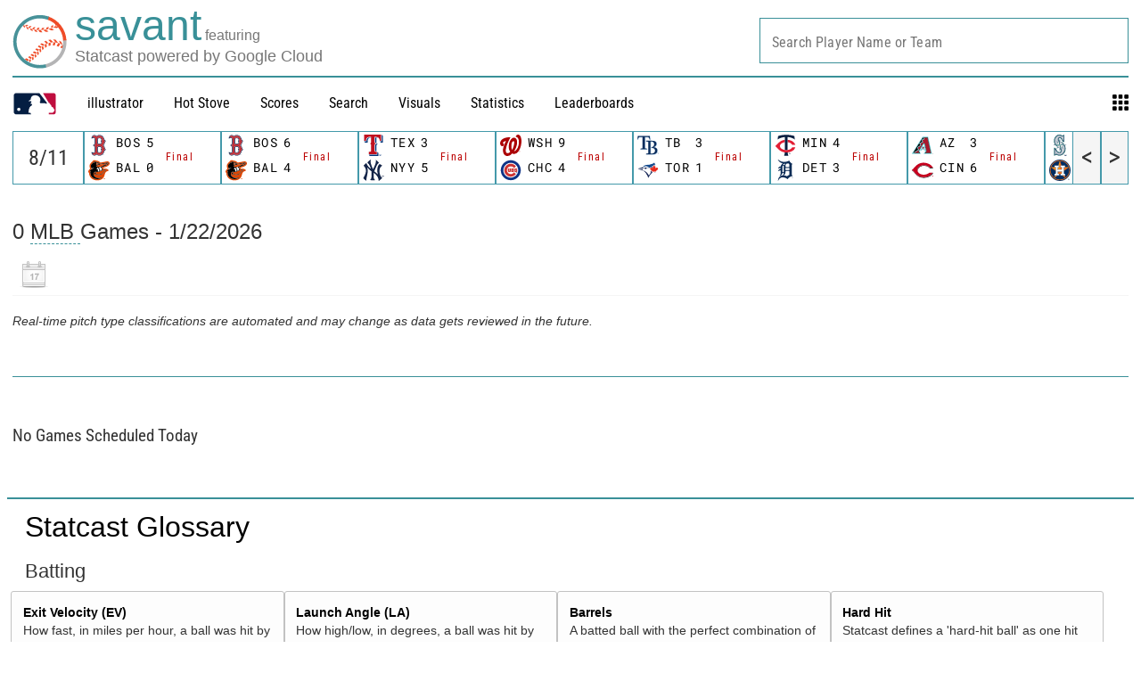

--- FILE ---
content_type: application/x-javascript;charset=utf-8
request_url: https://ans.mlb.com/id?d_visid_ver=2.1.0&d_fieldgroup=A&mcorgid=A65F776A5245B01B0A490D44%40AdobeOrg&mid=81916600348488008003776400952139791753&ts=1769121324479
body_size: -181
content:
{"mid":"81916600348488008003776400952139791753","id":"34B95315703FEAEF-4000104F8C5DCB64"}